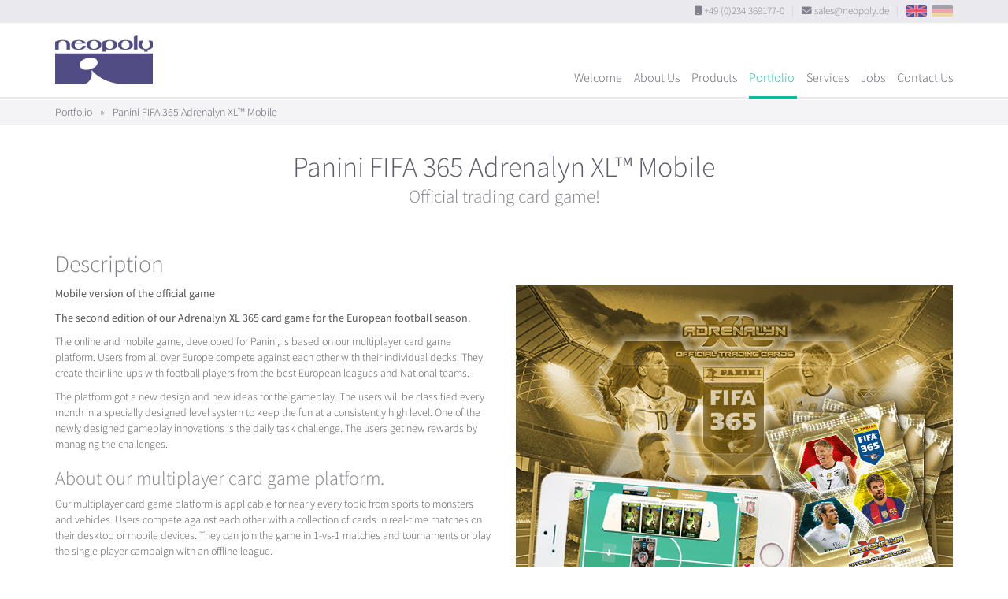

--- FILE ---
content_type: text/html
request_url: https://www.neopoly.de/portfolio/reference/panini-adrenalyn-fifa-365-2016-mobile/
body_size: 4340
content:
<!doctype html>
<html lang="en">
  <head>
    <meta content="IE=edge" http-equiv="X-UA-Compatible">
    <meta charset="utf-8">
    <meta content="width=device-width,initial-scale=1.0,minimum-scale=1.0,maximum-scale=1.0,user-scalable=no" name="viewport">
    <link rel="alternate" hreflang="en" href="https://www.neopoly.de/portfolio/reference/panini-adrenalyn-fifa-365-2016-mobile/" />
<link rel="alternate" hreflang="de" href="https://www.neopoly.de/de/portfolio/reference/panini-adrenalyn-fifa-365-2016-mobile/" />

<meta name="description" content="Neopoly is a German media agency that develops browser games and mobile apps. Our portfolio holds Trivia Games, Fantasy Managers, Trading Card games, Realtime Multiplayer, Virtual Collections, Predictor Games and more. We offer tailor-made solutions for our clients and are always interested in new ideas and challenges.
">
<meta name="keywords" content="Bochum,NRW,Germany,online games,iphone games,android games,mobile games,web development,web design,game development,full service,customer production,customer connection,sales,Singleplayer,Multiplayer,Internet portal,massive Multiplayer,facebook integration,facebook games,HTML5 games,conception,customizable,uptime,hosting,online quiz,online manager,voting,real time multiplayer,pick'em game,predictor game,fantasy game,football manager game,soccer manager game,virtual sticker album,multiplayer card game,Java,Ruby,javascript,react,HTML,in-house,germany,multilingual,in several languages,tracking integration,Single sign-on,sign-on integration,login integration,push notification,Webshops,Chatsysteme,user forums,mailing lists,participant administrations,event registration">
<meta content="diOjtcTVNP9NIgwYFeR7qRjqI6Pdkj1SBm2zEDTumgI=" name="verify-v1">

<link rel="apple-touch-icon" sizes="57x57" href="/images/favicons/apple-touch-icon-57x57.png">
<link rel="apple-touch-icon" sizes="60x60" href="/images/favicons/apple-touch-icon-60x60.png">
<link rel="apple-touch-icon" sizes="72x72" href="/images/favicons/apple-touch-icon-72x72.png">
<link rel="apple-touch-icon" sizes="76x76" href="/images/favicons/apple-touch-icon-76x76.png">
<link rel="apple-touch-icon" sizes="114x114" href="/images/favicons/apple-touch-icon-114x114.png">
<link rel="apple-touch-icon" sizes="120x120" href="/images/favicons/apple-touch-icon-120x120.png">
<link rel="apple-touch-icon" sizes="144x144" href="/images/favicons/apple-touch-icon-144x144.png">
<link rel="apple-touch-icon" sizes="152x152" href="/images/favicons/apple-touch-icon-152x152.png">
<link rel="apple-touch-icon" sizes="180x180" href="/images/favicons/apple-touch-icon-180x180.png">
<link rel="icon" type="image/png" href="/images/favicons/favicon-32x32.png" sizes="32x32">
<link rel="icon" type="image/png" href="/images/favicons/android-chrome-192x192.png" sizes="192x192">
<link rel="icon" type="image/png" href="/images/favicons/favicon-96x96.png" sizes="96x96">
<link rel="icon" type="image/png" href="/images/favicons/favicon-16x16.png" sizes="16x16">
<link rel="manifest" href="/images/favicons/manifest.json">
<link rel="mask-icon" href="/images/favicons/safari-pinned-tab.svg" color="#504c84">
<link rel="shortcut icon" href="/images/favicons/favicon.ico">
<meta name="msapplication-TileColor" content="#504c84">
<meta name="msapplication-TileImage" content="/images/favicons/mstile-144x144.png">
<meta name="msapplication-config" content="/images/favicons/browserconfig.xml">
<meta name="theme-color" content="#504c84">

    <!-- Use title if it's in the page YAML frontmatter, otherwise from localization -->
    <title>Neopoly - Panini FIFA 365 Adrenalyn XL™ Mobile</title>
    <link rel="shortcut icon" type="image/x-icon" href="/favicon.ico">

    <link href="/stylesheets/site.css?1768244644" rel="stylesheet">

    
  </head>

  <body class="portfolio portfolio_reference portfolio_reference_panini-adrenalyn-fifa-365-2016-mobile portfolio_reference_panini-adrenalyn-fifa-365-2016-mobile_index" id="top">
    
<div class="head-area">

  <div class="top-call-to-sales hidden-xs light-box-bg">
    <div class="container">
      <div class="top-call-to-sales__listContainer">
        <span class="text-nowrap"><i class="fa fa-mobile"></i> +49 (0)234 369177-0</span>
        <span class="top-call-to-sales__divider">|</span>
        <span class="text-nowrap">
          <i class="fa fa-envelope"></i>
          <a href="mailto:sales@neopoly.de">sales@neopoly.de</a>
        </span>
        <span class="top-call-to-sales__divider">|</span>
        <span class="text-nowrap small">
          <a href="/portfolio/reference/panini-adrenalyn-fifa-365-2016-mobile/" title="View this page in english" class='locale en picked'>EN</a>
          &nbsp;
          <a href="/de/portfolio/reference/panini-adrenalyn-fifa-365-2016-mobile/" title="Diese Seite auf Deutsch anzeigen" class='locale de'>DE</a>
        </span>
      </div>
    </div>
  </div>

  <div class="header">
    <div class="container">
      <div class="pull-left neo-logo-holder">
<a href="/">          <span class="neo-logo pull-left"></span>
          <span class="text-hide">Neopoly GmbH</span>
          <span aria-hidden="true">&nbsp;</span>
</a>      </div>
      <nav class="pull-right xs-invisible-until-js-loaded">
        <ul id="js_navigation">
          <li class="visible-xs js_toggle_navigation" aria-hidden="true"><a href="#"><i class='fa fa-bars fa-lg' aria-hidden='true'></i></a></li>
            <li class="navi__item__landingpage ">
              <a href="/">Welcome</a>
            </li>
            <li class="navi__item__about_us ">
              <a href="/about_us">About Us</a>
            </li>
            <li class="navi__item__products ">
              <a href="/products">Products</a>
            </li>
            <li class="navi__item__portfolio active">
              <a href="/portfolio/references">Portfolio</a>
            </li>
            <li class="navi__item__services ">
              <a href="/services">Services</a>
            </li>
            <li class="navi__item__jobs ">
              <a href="/jobs">Jobs</a>
            </li>
            <li class="navi__item__contact ">
              <a href="/contact">Contact Us</a>
            </li>
          <li class="visible-xs" aria-hidden="true" style="font-size: .85em !important;">
            <a href="/portfolio/reference/panini-adrenalyn-fifa-365-2016-mobile/" title="View this page in english" class='locale en picked'>EN</a>
            | <a href="/de/portfolio/reference/panini-adrenalyn-fifa-365-2016-mobile/" title="Diese Seite auf Deutsch anzeigen" class='locale de'>DE</a>
          </li>
        </ul>
      </nav>    
    </div>
  </div>

</div>
    
    <main>
      

<div class="ref-breadcrump hidden-xs">
  <div class="container">
      <a href="/portfolio/references">Portfolio</a>
      <span class="splitter">»</span>
      Panini FIFA 365 Adrenalyn XL™ Mobile
  </div>  
</div>


<div class="ref-title container">
  <h1 class="text-center">
    Panini FIFA 365 Adrenalyn XL™ Mobile
      <small>Official trading card game!</small>
  </h1>
</div>

<div class="container">

  <div class="visible-xs" style="margin-bottom: 2em">
    <img src="/images/references/panini-adrenalyn-fifa-365-2016-mobile/icon_wide.jpg" class="img-responsive center-block">
  </div>

  <div class="row">

    <div class="col-sm-6">    

      <h2 class="hidden-xs">
        Description
      </h2>

      <p><strong>Mobile version of the official game</strong></p>
<p><strong>The second edition of our Adrenalyn XL 365 card game for the European football season.</strong></p>
<p>The online and mobile game, developed for Panini, is based on our multiplayer card game platform. Users from all over Europe compete against each other with their individual decks. They create their line-ups with football players from the best European leagues and National teams.</p>
<p>The platform got a new design and new ideas for the gameplay. The users will be classified every month in a specially designed level system to keep the fun at a consistently high level. One of the newly designed gameplay innovations is the daily task challenge. The users get new rewards by managing the challenges.</p>
<h3>About our multiplayer card game platform.</h3>
<p>Our multiplayer card game platform is applicable for nearly every topic from sports to monsters and vehicles. Users compete against each other with a collection of cards in real-time matches on their desktop or mobile devices. They can join the game in 1-vs-1 matches and tournaments or play the single player campaign with an offline league.</p>
<h3>Gameplay according to Panini Adrenalyn XL Card Game.</h3>
<p>Users create their own line-up with soccer players by activating their real Panini Adrenalyn XL cards or by buying players with earned coins.<br />
The line-up will be shown on a game board which looks like a soccer field. The users pick a card to attack the opponent and decide which value to use (attack, defense, game control).<br />
The aim of the game is to beat the opponent’s line-up with the own players. Users earn coins for won matches and achievements. They can use the coins for buying additional players or modification cards in the virtual market.</p>

        <h2>
          Related
        </h2>

        <ul>
            <li><a href="/portfolio/reference/panini-adrenalyn-fifa-365/">Panini FIFA 365 Adrenalyn XL™</a></li>
            <li><a href="/portfolio/reference/panini-adrenalyn-fifa-365/">Panini FIFA 365 Adrenalyn XL™</a></li>
        </ul>


    </div>

    <div class="col-sm-6">

      <div aria-hidden="true" class="hidden-xs">
        <h2 class="hidden-xs">&nbsp;</h2>
        <p>
          <img src="/images/references/panini-adrenalyn-fifa-365-2016-mobile/teaser.jpg" class="img-responsive" alt="" />
        </p>
      </div>

    </div>

  </div>


  <div class="row">

    <div class="col-sm-6">

      <h2>
        Keyfacts
      </h2>

      <div style="margin-bottom:12px">
        <div class="ref-keyfacts">
  <dl>

      <dt>
        Category
      </dt>
      <dd>
        Adrenalyn XL
      </dd>

    <dt>
      Timespan
    </dt>
    <dd>
      Aug 2016
    </dd>

    <dt>
      Client
    </dt>
    <dd>
      Panini
    </dd>

      <dt>
        Project link
      </dt>

      <dd>
        <ul>
            <li>
                <span title="No longer live" class="block ellipsis inactive-link">http://www.panini365.com</span>
            </li>
        </ul>
      </dd>


  </dl>
</div>
      </div>

      

  <div class="ref-link-to-product">
    <a href="/product/multiplayer-card-games" class="product-icon-adrenalyn">Our Multiplayer Card-Game Platform</a>
  </div>



    </div>



    <div class="ref-gallery col-sm-6" aria-hidden="true">

      
    <h2>
        Gallery
    </h2>
  
  <div class="row">


      <div class="col col-xs-6 col-md-4">
        <a href="/images/references/panini-adrenalyn-fifa-365-2016-mobile/1.jpg" class="swipebox" role="rotation1">
          <span class="image" style="background-image: url('/images/references/panini-adrenalyn-fifa-365-2016-mobile/1.400x400.jpg')"></span>
          <img src="/images/references/panini-adrenalyn-fifa-365-2016-mobile/1.400x400.jpg" alt="" />
        </a>
      </div>
      <div class="col col-xs-6 col-md-4">
        <a href="/images/references/panini-adrenalyn-fifa-365-2016-mobile/2.jpg" class="swipebox" role="rotation1">
          <span class="image" style="background-image: url('/images/references/panini-adrenalyn-fifa-365-2016-mobile/2.400x400.jpg')"></span>
          <img src="/images/references/panini-adrenalyn-fifa-365-2016-mobile/2.400x400.jpg" alt="" />
        </a>
      </div>
      <div class="col col-xs-6 col-md-4">
        <a href="/images/references/panini-adrenalyn-fifa-365-2016-mobile/3.jpg" class="swipebox" role="rotation1">
          <span class="image" style="background-image: url('/images/references/panini-adrenalyn-fifa-365-2016-mobile/3.400x400.jpg')"></span>
          <img src="/images/references/panini-adrenalyn-fifa-365-2016-mobile/3.400x400.jpg" alt="" />
        </a>
      </div>
      <div class="col col-xs-6 col-md-4">
        <a href="/images/references/panini-adrenalyn-fifa-365-2016-mobile/4.jpg" class="swipebox" role="rotation1">
          <span class="image" style="background-image: url('/images/references/panini-adrenalyn-fifa-365-2016-mobile/4.400x400.jpg')"></span>
          <img src="/images/references/panini-adrenalyn-fifa-365-2016-mobile/4.400x400.jpg" alt="" />
        </a>
      </div>
      <div class="col col-xs-6 col-md-4">
        <a href="/images/references/panini-adrenalyn-fifa-365-2016-mobile/5.jpg" class="swipebox" role="rotation1">
          <span class="image" style="background-image: url('/images/references/panini-adrenalyn-fifa-365-2016-mobile/5.400x400.jpg')"></span>
          <img src="/images/references/panini-adrenalyn-fifa-365-2016-mobile/5.400x400.jpg" alt="" />
        </a>
      </div>
      <div class="col col-xs-6 col-md-4">
        <a href="/images/references/panini-adrenalyn-fifa-365-2016-mobile/6.jpg" class="swipebox" role="rotation1">
          <span class="image" style="background-image: url('/images/references/panini-adrenalyn-fifa-365-2016-mobile/6.400x400.jpg')"></span>
          <img src="/images/references/panini-adrenalyn-fifa-365-2016-mobile/6.400x400.jpg" alt="" />
        </a>
      </div>


  </div>



    </div>

  </div>
    
</div>


    </main>

    <footer>
  <div class="container">
    <a class="link-to-top hidden-xs" href="#top" aria-hidden='true' title="Scroll to top"><i class='fa fa-arrow-up' aria-hidden='true'></i></a>

    <div class="footer-top row">


      <div class="col-sm-3 col-lg-2 hidden-xs">
        <h4>Company</h4>
        <div>
          <ul>
            <li><a href="/about_us">About Us</a></li>
            <li><a href="/products">Products</a></li>
            <li><a href="/portfolio/references">Our portfolio</a></li>
            <li><a href="/services">Our services</a></li>
            <li><a href="/jobs">Work with us</a></li>
          </ul>
        </div>
      </div>



      <div class="col-sm-6 col-lg-8">
        <h4>Latest references</h4>
        <div class="row">
          <div class="col-lg-6">
            <ul>
                <li style=""><a href="/portfolio/reference/penny-del-fantasy-manager-2025-26/">PENNY DEL Fantasy Manager</a></li>
                <li style=""><a href="/portfolio/reference/sueddeutsche-adventskalender-2024/">Sueddeutsche.de advent calendar 2024</a></li>
                <li style=""><a href="/portfolio/reference/panini-adrenalyn-france-2024/">AdrenalynXL™ Ligue 1 2024-25</a></li>
                <li style=""><a href="/portfolio/reference/panini-adrenalyn-italy-calciatori-2024/">Panini Calciatori Adrenalyn XL™ 24-25</a></li>
                <li style=""><a href="/portfolio/reference/panini-adrenalyn-premier-league-2024-25/">Panini Adrenalyn XL™ Premier League 2024/25</a></li>
            </ul>
          </div>
          <div class="col-lg-6 hidden-xs hidden-sm hidden-md">
            <ul>
                <li style=""><a href="/portfolio/reference/paris-24-olympic-games-panini-stickeralbum/">Paris 2024 Album by Panini</a></li>
                <li style=""><a href="/portfolio/reference/srf-euro-predictor-2024/">SRF Euro Predictor 2024</a></li>
                <li style=""><a href="/portfolio/reference/dfl-bundesliga-pick5-predictor/">Bundesliga Pick 5</a></li>
                <li style=""><a href="/portfolio/reference/panini-stickeralbum-copa-america-2024/">Copa America Panini Collection</a></li>
                <li style=""><a href="/portfolio/reference/livgolf-fantasy-championship-predictor-2024/">2024 LIV Golf League Predictor</a></li>
            </ul>
          </div>
        </div>
      </div>



      <div class="col-sm-3 col-lg-2">
        <h4>Legal</h4>
        <div>
          <ul>
            <li><a href="/terms">Terms and Conditions</a></li>
            <li><a href="/privacy">Privacy Policy</a></li>
            <li><a href="/imprint">Imprint</a></li>
            <li><a href="/contact">Contact Us</a></li>
            <li>+49 (0)234 369177-0</li>
          </ul>
        </div>
      </div>
    </div>

    <div class="footer-bottom">

      <div class="footer-icons">
        <ul>
          <li><a href="https://www.xing.com/pages/neopolygmbh" target="_blank"><i class='fa fa-brands fa-xing' aria-hidden='true'></i></a></li>
          <li><a href="https://www.linkedin.com/company/neopoly-gmbh" target="_blank"><i class='fa fa-brands fa-linkedin' aria-hidden='true'></i></a></li>
          <li><a href="https://x.com/neopoly_gmbh" target="_blank"><i class='fa fa-brands fa-x-twitter' aria-hidden='true'></i></a></li>
          <li><a href="/contact"><i class='fa fa-envelope' aria-hidden='true'></i></a></li>
        </ul>
      </div>        

      <div class="text-center">
        Copyright © 2026 Neopoly GmbH
      </div>

    </div>
  </div>
</footer>


    <!--[if lt IE 9]>
      <script src="/javascripts/site_compatibility.js"></script>
    <![endif]-->
    <!--[if gte IE 9]><!-->
      <script src="/javascripts/site_modern.js"></script>
    <!--<![endif]-->
    

  </body>
</html>
